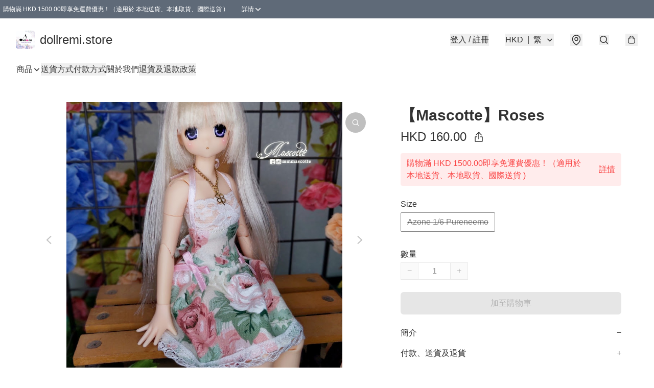

--- FILE ---
content_type: application/javascript
request_url: https://dollremi.store/fb_pixel_page_view
body_size: -197
content:
(function initFBQ(){var fbPixelUserData = {};fbq('init', "2079807942327800", fbPixelUserData, { agent: 'plboutir' });fbq('track', "PageView", {}, { eventID: "3aec2ba9070f4e33bf19920f192ee3ee" });}())